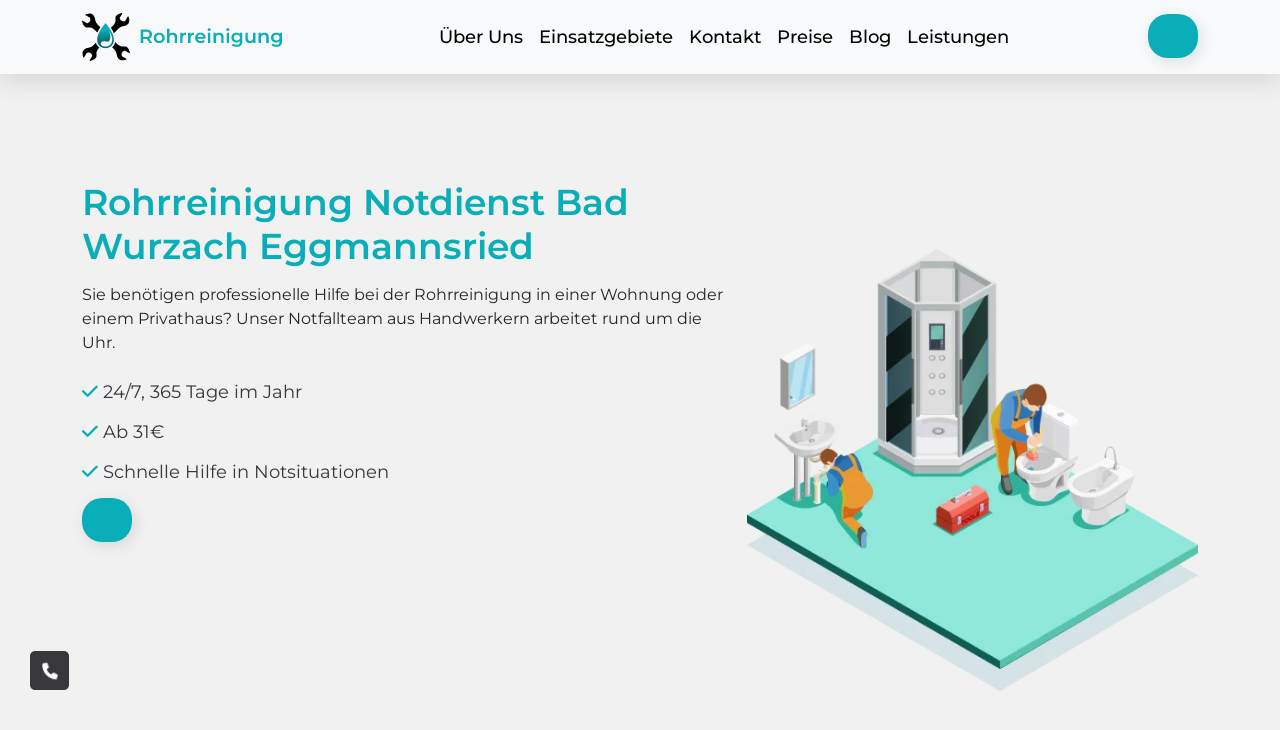

--- FILE ---
content_type: text/html; charset=UTF-8
request_url: https://rohrreinigung-schnell24.de/b-w/bad-wurzach-8441/eggmannsried-8624/
body_size: 17551
content:
<!doctype html>
<html lang="DE-de">
<head>
	<meta charset="UTF-8">
	<meta name="viewport" content="width=device-width, initial-scale=1">
	<link rel="profile" href="https://gmpg.org/xfn/11">
	<link href="https://use.fontawesome.com/releases/v5.6.1/css/all.css" rel="stylesheet">
    <link rel="apple-touch-icon" sizes="180x180" href="https://rohrreinigung-schnell24.de/wp-content/themes/rohrreinigung-schnell24/assets/img/favicon/apple-touch-icon.png">
    <link rel="icon" type="image/png" sizes="32x32" href="https://rohrreinigung-schnell24.de/wp-content/themes/rohrreinigung-schnell24/assets/img/favicon/favicon-32x32.png">
    <link rel="icon" type="image/png" sizes="16x16" href="https://rohrreinigung-schnell24.de/wp-content/themes/rohrreinigung-schnell24/assets/img/favicon/favicon-16x16.png">
    <link rel="manifest" href="https://rohrreinigung-schnell24.de/wp-content/themes/rohrreinigung-schnell24/assets/img/favicon/site.webmanifest">
    <link rel="mask-icon" href="https://rohrreinigung-schnell24.de/wp-content/themes/rohrreinigung-schnell24/assets/img/favicon/safari-pinned-tab.svg" color="#5bbad5">
	    <meta name="msapplication-TileColor" content="#da532c">
    <meta name="theme-color" content="#ffffff">
    <title>Rohrreinigung Bad Wurzach Eggmannsried 🔧 24h Notdienst Service mit Abflussreinigung</title>
<meta name='robots' content='max-image-preview:large' />
<link rel='preload' as='script' href='https://rohrreinigung-schnell24.de/wp-content/cache/asset-cleanup/js/body-837618e07b0f798b055dff9985070c248652d734.js' data-wpacu-preload-js='1'>



<meta name="description"  content="Rohrreinigung Notdienst Bad Wurzach Eggmannsried in der Nähe ✅ 20 Minuten vor Ort ✅ 24/7 Abflussreinigung Service" />

<script type="application/ld+json" class="aioseop-schema">{"@context":"https://schema.org","@graph":[{"@type":"Organization","@id":"https://rohrreinigung-schnell24.de/#organization","url":"https://rohrreinigung-schnell24.de/","name":"rohrreinigung-schnell24","sameAs":[]},{"@type":"WebSite","@id":"https://rohrreinigung-schnell24.de/#website","url":"https://rohrreinigung-schnell24.de/","name":"rohrreinigung-schnell24","publisher":{"@id":"https://rohrreinigung-schnell24.de/#organization"},"potentialAction":{"@type":"SearchAction","target":"https://rohrreinigung-schnell24.de/?s={search_term_string}","query-input":"required name=search_term_string"}},{"@type":"WebPage","@id":"https://rohrreinigung-schnell24.de/b-w/bad-wurzach-8441/eggmannsried-8624/#webpage","url":"https://rohrreinigung-schnell24.de/b-w/bad-wurzach-8441/eggmannsried-8624/","inLanguage":"en-US","name":"Rohrreinigung Notdienst Bad Wurzach Eggmannsried","isPartOf":{"@id":"https://rohrreinigung-schnell24.de/#website"},"breadcrumb":{"@id":"https://rohrreinigung-schnell24.de/b-w/bad-wurzach-8441/eggmannsried-8624/#breadcrumblist"},"description":"Rohrreinigung Notdienst Bad Wurzach Eggmannsried in der N&auml;he ✅ 20 Minuten vor Ort ✅ 24/7 Abflussreinigung Service","datePublished":"2022-04-10T13:54:02+00:00","dateModified":"2022-04-10T13:54:02+00:00"},{"@type":"BreadcrumbList","@id":"https://rohrreinigung-schnell24.de/b-w/bad-wurzach-8441/eggmannsried-8624/#breadcrumblist","itemListElement":[{"@type":"ListItem","position":"1","item":{"@type":"WebPage","@id":"https://rohrreinigung-schnell24.de/","url":"https://rohrreinigung-schnell24.de/","name":"rohrreinigung-schnell24"}},{"@type":"ListItem","position":"2","item":{"@type":"WebPage","@id":"https://rohrreinigung-schnell24.de/b-w/bad-wurzach-8441/eggmannsried-8624/","url":"https://rohrreinigung-schnell24.de/b-w/bad-wurzach-8441/eggmannsried-8624/","name":"Rohrreinigung Notdienst Bad Wurzach Eggmannsried"}}]}]}</script>
<link rel="canonical" href="https://rohrreinigung-schnell24.de/b-w/bad-wurzach-8441/eggmannsried-8624/" />

<link rel='dns-prefetch' href='//cdnjs.cloudflare.com' />
<style id='wp-img-auto-sizes-contain-inline-css'>img:is([sizes=auto i],[sizes^="auto," i]){contain-intrinsic-size:3000px 1500px}</style>
<style id='classic-theme-styles-inline-css'>/*! This file is auto-generated */
.wp-block-button__link{color:#fff;background-color:#32373c;border-radius:9999px;box-shadow:none;text-decoration:none;padding:calc(.667em + 2px) calc(1.333em + 2px);font-size:1.125em}.wp-block-file__button{background:#32373c;color:#fff;text-decoration:none}</style>
<link rel='stylesheet' id='wpacu-combined-css-head-1' href='https://rohrreinigung-schnell24.de/wp-content/cache/asset-cleanup/css/head-58d0b9d7f5dc03edc2a35dcfe2df2cfbac7072b2.css' type='text/css' media='all' />

<link rel='stylesheet' id='font-awesome-css' href='https://cdnjs.cloudflare.com/ajax/libs/font-awesome/6.0.0/css/all.min.css?ver=1.0.0' media='all' />
<style   data-wpacu-inline-css-file='1'>
/*!/wp-content/themes/rohrreinigung-schnell24/assets/slick/slick.css*/.slick-slider{position:relative;display:block;box-sizing:border-box;-webkit-user-select:none;-moz-user-select:none;-ms-user-select:none;user-select:none;-webkit-touch-callout:none;-khtml-user-select:none;-ms-touch-action:pan-y;touch-action:pan-y;-webkit-tap-highlight-color:transparent}.slick-list{position:relative;display:block;overflow:hidden;margin:0;padding:0}.slick-list:focus{outline:none}.slick-list.dragging{cursor:pointer}.slick-slider .slick-track,.slick-slider .slick-list{-webkit-transform:translate3d(0,0,0);-moz-transform:translate3d(0,0,0);-ms-transform:translate3d(0,0,0);-o-transform:translate3d(0,0,0);transform:translate3d(0,0,0)}.slick-track{position:relative;top:0;left:0;display:block;margin-left:auto;margin-right:auto}.slick-track:before,.slick-track:after{display:table;content:''}.slick-track:after{clear:both}.slick-loading .slick-track{visibility:hidden}.slick-slide{display:none;float:left;height:100%;min-height:1px}[dir='rtl'] .slick-slide{float:right}.slick-slide img{display:block}.slick-slide.slick-loading img{display:none}.slick-slide.dragging img{pointer-events:none}.slick-initialized .slick-slide{display:block}.slick-loading .slick-slide{visibility:hidden}.slick-vertical .slick-slide{display:block;height:auto;border:1px solid transparent}.slick-arrow.slick-hidden{display:none}
</style>


<script id="wp-api-request-js-extra">var wpApiSettings={"root":"https://rohrreinigung-schnell24.de/wp-json/","nonce":"02cf198ba1","versionString":"wp/v2/"}</script>
<script id="alfa-tools-js-extra">var REST_API_data={"root":"https://rohrreinigung-schnell24.de/wp-json/","nonce":"21381a6570"}</script>
<script id='wpacu-combined-js-head-group-1' src='https://rohrreinigung-schnell24.de/wp-content/cache/asset-cleanup/js/head-ba639c2cfe6ac10644cf2e0de8b18d445db04c4a.js'></script>
	
<script>(function(w,d,s,l,i){w[l]=w[l]||[];w[l].push({'gtm.start':new Date().getTime(),event:'gtm.js'});var f=d.getElementsByTagName(s)[0],j=d.createElement(s),dl=l!='dataLayer'?'&l='+l:'';j.async=!0;j.src='https://www.googletagmanager.com/gtm.js?id='+i+dl;f.parentNode.insertBefore(j,f)})(window,document,'script','dataLayer','GTM-TMZPJP5')</script>

<style id='global-styles-inline-css'>:root{--wp--preset--aspect-ratio--square:1;--wp--preset--aspect-ratio--4-3:4/3;--wp--preset--aspect-ratio--3-4:3/4;--wp--preset--aspect-ratio--3-2:3/2;--wp--preset--aspect-ratio--2-3:2/3;--wp--preset--aspect-ratio--16-9:16/9;--wp--preset--aspect-ratio--9-16:9/16;--wp--preset--color--black:#000000;--wp--preset--color--cyan-bluish-gray:#abb8c3;--wp--preset--color--white:#ffffff;--wp--preset--color--pale-pink:#f78da7;--wp--preset--color--vivid-red:#cf2e2e;--wp--preset--color--luminous-vivid-orange:#ff6900;--wp--preset--color--luminous-vivid-amber:#fcb900;--wp--preset--color--light-green-cyan:#7bdcb5;--wp--preset--color--vivid-green-cyan:#00d084;--wp--preset--color--pale-cyan-blue:#8ed1fc;--wp--preset--color--vivid-cyan-blue:#0693e3;--wp--preset--color--vivid-purple:#9b51e0;--wp--preset--gradient--vivid-cyan-blue-to-vivid-purple:linear-gradient(135deg,rgb(6,147,227) 0%,rgb(155,81,224) 100%);--wp--preset--gradient--light-green-cyan-to-vivid-green-cyan:linear-gradient(135deg,rgb(122,220,180) 0%,rgb(0,208,130) 100%);--wp--preset--gradient--luminous-vivid-amber-to-luminous-vivid-orange:linear-gradient(135deg,rgb(252,185,0) 0%,rgb(255,105,0) 100%);--wp--preset--gradient--luminous-vivid-orange-to-vivid-red:linear-gradient(135deg,rgb(255,105,0) 0%,rgb(207,46,46) 100%);--wp--preset--gradient--very-light-gray-to-cyan-bluish-gray:linear-gradient(135deg,rgb(238,238,238) 0%,rgb(169,184,195) 100%);--wp--preset--gradient--cool-to-warm-spectrum:linear-gradient(135deg,rgb(74,234,220) 0%,rgb(151,120,209) 20%,rgb(207,42,186) 40%,rgb(238,44,130) 60%,rgb(251,105,98) 80%,rgb(254,248,76) 100%);--wp--preset--gradient--blush-light-purple:linear-gradient(135deg,rgb(255,206,236) 0%,rgb(152,150,240) 100%);--wp--preset--gradient--blush-bordeaux:linear-gradient(135deg,rgb(254,205,165) 0%,rgb(254,45,45) 50%,rgb(107,0,62) 100%);--wp--preset--gradient--luminous-dusk:linear-gradient(135deg,rgb(255,203,112) 0%,rgb(199,81,192) 50%,rgb(65,88,208) 100%);--wp--preset--gradient--pale-ocean:linear-gradient(135deg,rgb(255,245,203) 0%,rgb(182,227,212) 50%,rgb(51,167,181) 100%);--wp--preset--gradient--electric-grass:linear-gradient(135deg,rgb(202,248,128) 0%,rgb(113,206,126) 100%);--wp--preset--gradient--midnight:linear-gradient(135deg,rgb(2,3,129) 0%,rgb(40,116,252) 100%);--wp--preset--font-size--small:13px;--wp--preset--font-size--medium:20px;--wp--preset--font-size--large:36px;--wp--preset--font-size--x-large:42px;--wp--preset--spacing--20:0.44rem;--wp--preset--spacing--30:0.67rem;--wp--preset--spacing--40:1rem;--wp--preset--spacing--50:1.5rem;--wp--preset--spacing--60:2.25rem;--wp--preset--spacing--70:3.38rem;--wp--preset--spacing--80:5.06rem;--wp--preset--shadow--natural:6px 6px 9px rgba(0, 0, 0, 0.2);--wp--preset--shadow--deep:12px 12px 50px rgba(0, 0, 0, 0.4);--wp--preset--shadow--sharp:6px 6px 0px rgba(0, 0, 0, 0.2);--wp--preset--shadow--outlined:6px 6px 0px -3px rgb(255, 255, 255), 6px 6px rgb(0, 0, 0);--wp--preset--shadow--crisp:6px 6px 0px rgb(0, 0, 0)}:where(.is-layout-flex){gap:.5em}:where(.is-layout-grid){gap:.5em}body .is-layout-flex{display:flex}.is-layout-flex{flex-wrap:wrap;align-items:center}.is-layout-flex>:is(*,div){margin:0}body .is-layout-grid{display:grid}.is-layout-grid>:is(*,div){margin:0}:where(.wp-block-columns.is-layout-flex){gap:2em}:where(.wp-block-columns.is-layout-grid){gap:2em}:where(.wp-block-post-template.is-layout-flex){gap:1.25em}:where(.wp-block-post-template.is-layout-grid){gap:1.25em}.has-black-color{color:var(--wp--preset--color--black)!important}.has-cyan-bluish-gray-color{color:var(--wp--preset--color--cyan-bluish-gray)!important}.has-white-color{color:var(--wp--preset--color--white)!important}.has-pale-pink-color{color:var(--wp--preset--color--pale-pink)!important}.has-vivid-red-color{color:var(--wp--preset--color--vivid-red)!important}.has-luminous-vivid-orange-color{color:var(--wp--preset--color--luminous-vivid-orange)!important}.has-luminous-vivid-amber-color{color:var(--wp--preset--color--luminous-vivid-amber)!important}.has-light-green-cyan-color{color:var(--wp--preset--color--light-green-cyan)!important}.has-vivid-green-cyan-color{color:var(--wp--preset--color--vivid-green-cyan)!important}.has-pale-cyan-blue-color{color:var(--wp--preset--color--pale-cyan-blue)!important}.has-vivid-cyan-blue-color{color:var(--wp--preset--color--vivid-cyan-blue)!important}.has-vivid-purple-color{color:var(--wp--preset--color--vivid-purple)!important}.has-black-background-color{background-color:var(--wp--preset--color--black)!important}.has-cyan-bluish-gray-background-color{background-color:var(--wp--preset--color--cyan-bluish-gray)!important}.has-white-background-color{background-color:var(--wp--preset--color--white)!important}.has-pale-pink-background-color{background-color:var(--wp--preset--color--pale-pink)!important}.has-vivid-red-background-color{background-color:var(--wp--preset--color--vivid-red)!important}.has-luminous-vivid-orange-background-color{background-color:var(--wp--preset--color--luminous-vivid-orange)!important}.has-luminous-vivid-amber-background-color{background-color:var(--wp--preset--color--luminous-vivid-amber)!important}.has-light-green-cyan-background-color{background-color:var(--wp--preset--color--light-green-cyan)!important}.has-vivid-green-cyan-background-color{background-color:var(--wp--preset--color--vivid-green-cyan)!important}.has-pale-cyan-blue-background-color{background-color:var(--wp--preset--color--pale-cyan-blue)!important}.has-vivid-cyan-blue-background-color{background-color:var(--wp--preset--color--vivid-cyan-blue)!important}.has-vivid-purple-background-color{background-color:var(--wp--preset--color--vivid-purple)!important}.has-black-border-color{border-color:var(--wp--preset--color--black)!important}.has-cyan-bluish-gray-border-color{border-color:var(--wp--preset--color--cyan-bluish-gray)!important}.has-white-border-color{border-color:var(--wp--preset--color--white)!important}.has-pale-pink-border-color{border-color:var(--wp--preset--color--pale-pink)!important}.has-vivid-red-border-color{border-color:var(--wp--preset--color--vivid-red)!important}.has-luminous-vivid-orange-border-color{border-color:var(--wp--preset--color--luminous-vivid-orange)!important}.has-luminous-vivid-amber-border-color{border-color:var(--wp--preset--color--luminous-vivid-amber)!important}.has-light-green-cyan-border-color{border-color:var(--wp--preset--color--light-green-cyan)!important}.has-vivid-green-cyan-border-color{border-color:var(--wp--preset--color--vivid-green-cyan)!important}.has-pale-cyan-blue-border-color{border-color:var(--wp--preset--color--pale-cyan-blue)!important}.has-vivid-cyan-blue-border-color{border-color:var(--wp--preset--color--vivid-cyan-blue)!important}.has-vivid-purple-border-color{border-color:var(--wp--preset--color--vivid-purple)!important}.has-vivid-cyan-blue-to-vivid-purple-gradient-background{background:var(--wp--preset--gradient--vivid-cyan-blue-to-vivid-purple)!important}.has-light-green-cyan-to-vivid-green-cyan-gradient-background{background:var(--wp--preset--gradient--light-green-cyan-to-vivid-green-cyan)!important}.has-luminous-vivid-amber-to-luminous-vivid-orange-gradient-background{background:var(--wp--preset--gradient--luminous-vivid-amber-to-luminous-vivid-orange)!important}.has-luminous-vivid-orange-to-vivid-red-gradient-background{background:var(--wp--preset--gradient--luminous-vivid-orange-to-vivid-red)!important}.has-very-light-gray-to-cyan-bluish-gray-gradient-background{background:var(--wp--preset--gradient--very-light-gray-to-cyan-bluish-gray)!important}.has-cool-to-warm-spectrum-gradient-background{background:var(--wp--preset--gradient--cool-to-warm-spectrum)!important}.has-blush-light-purple-gradient-background{background:var(--wp--preset--gradient--blush-light-purple)!important}.has-blush-bordeaux-gradient-background{background:var(--wp--preset--gradient--blush-bordeaux)!important}.has-luminous-dusk-gradient-background{background:var(--wp--preset--gradient--luminous-dusk)!important}.has-pale-ocean-gradient-background{background:var(--wp--preset--gradient--pale-ocean)!important}.has-electric-grass-gradient-background{background:var(--wp--preset--gradient--electric-grass)!important}.has-midnight-gradient-background{background:var(--wp--preset--gradient--midnight)!important}.has-small-font-size{font-size:var(--wp--preset--font-size--small)!important}.has-medium-font-size{font-size:var(--wp--preset--font-size--medium)!important}.has-large-font-size{font-size:var(--wp--preset--font-size--large)!important}.has-x-large-font-size{font-size:var(--wp--preset--font-size--x-large)!important}</style>
</head>

<body class="wp-singular page-template page-template-templates page-template-district page-template-templatesdistrict-php page page-id-704 wp-theme-rohrreinigung-schnell24">
	
<noscript><iframe src="https://www.googletagmanager.com/ns.html?id=GTM-TMZPJP5"
height="0" width="0" style="display:none;visibility:hidden"></iframe></noscript>

<div class="arrow">
	<a href="#" title="Back to Top"><span class="fas fa-angle-up"></span></a>
</div>
<div class="callback">
	<a href="#" class="phone-button"><span class="fa fa-phone"></span></a>
</div>
<div id="page" class="site">
    <header>
        <nav class="navbar navbar-expand-lg navbar-light bg-light">
            <div class="container">
                <a class="navbar-brand" href="https://rohrreinigung-schnell24.de">
                    <div class="logo">
                        <img src="https://rohrreinigung-schnell24.de/wp-content/themes/rohrreinigung-schnell24/assets/img/logo.svg" alt="site logo" width="202" height="48">
                    </div>
                </a>
                <button class="navbar-toggler" type="button" data-bs-toggle="collapse"
                        data-bs-target="#navbarSupportedContent"
                        aria-controls="navbarSupportedContent" aria-expanded="false" aria-label="Toggle navigation">
                    <span class="navbar-toggler-icon"></span>
                </button>
                <div class="collapse navbar-collapse" id="navbarSupportedContent">
                    <ul class="navbar-nav me-auto mb-2 mb-lg-0">
                        <li class="nav-item">
                            <a class="nav-link" href="https://rohrreinigung-schnell24.de/#uber-uns">Über Uns</a>
                        </li>

                        <li class="nav-item">
                            <a class="nav-link" href="https://rohrreinigung-schnell24.de/einsatzgebiete/">Einsatzgebiete</a>
                        </li>
                        <li class="nav-item">
                            <a class="nav-link" href="https://rohrreinigung-schnell24.de/kontakt/">Kontakt</a>
                        </li>
						<li class="nav-item">
                            <a class="nav-link" href="https://rohrreinigung-schnell24.de/preise/">Preise</a>
                        </li>
                        <li class="nav-item">
                            <a class="nav-link" href="https://rohrreinigung-schnell24.de/blog/">Blog</a>
                        </li>
                        <li class="nav-item">
                            <a class="nav-link" href="https://rohrreinigung-schnell24.de/leistungen/">Leistungen</a>
                        </li>
                    </ul>
                    <div>
                        <a href="#" class="nav-link-phone-main phone-button"><span class="phone-button__number"></span></a>
                    </div>
                </div>
            </div>
        </nav>
    </header>

    <main>
        <section>
            <div class="preview">
                <div class="container">
                    <div class="row">
                        <div class="col-lg-7">
                            <h1 class="green">Rohrreinigung Notdienst Bad Wurzach Eggmannsried</h1>
                            <p>Sie benötigen professionelle Hilfe bei der Rohrreinigung in einer Wohnung oder einem
                                Privathaus? Unser Notfallteam aus Handwerkern arbeitet rund um die Uhr.
                            </p>

                            <div class="preview-list">
                                <p>
                                    <i class="fas fa-check"></i>
                                    24/7, 365 Tage im Jahr
                                </p>
                                <p>
                                    <i class="fas fa-check"></i>
                                    Ab 31€
                                </p>
                                <p>
                                    <i class="fas fa-check"></i>
                                    Schnelle Hilfe in Notsituationen
                                </p>
                            </div>

                            <a href="#" class="nav-link-phone-main phone-button"><span class="phone-button__number"></span></a>

                        </div>
                        <div class="col-lg-5">
                            <img class="img-preview" alt="picture"
                                 src="https://rohrreinigung-schnell24.de/wp-content/themes/rohrreinigung-schnell24/assets/img/rohrreinigung-24h.webp" width="490" height="480">
                        </div>
                    </div>
                </div>
            </div>
        </section>
        <section class="seo-text">
            <div class="container">
                                    <div class="breadcrumbs">
                        <ul itemscope itemtype="https://schema.org/BreadcrumbList">
                            <li itemprop="itemListElement" itemscope itemtype="https://schema.org/ListItem">
                                <a href="https://rohrreinigung-schnell24.de" title="Startseite" itemprop="item">
                                    <span itemprop="name">Startseite</span>
                                    <meta itemprop="position" content="0">
                                </a></li>
                            <li itemprop="itemListElement" itemscope itemtype="https://schema.org/ListItem">
                                <a href="https://rohrreinigung-schnell24.de/einsatzgebiete/" title="Einsatzgebiete"
                                   itemprop="item">
                                    <span itemprop="name">Einsatzgebiete</span>
                                    <meta itemprop="position" content="1">
                                </a></li>
                                                            <li itemprop="itemListElement" itemscope itemtype="https://schema.org/ListItem">
                                    <a href="https://rohrreinigung-schnell24.de/einsatzgebiete/baden-wuerttemberg/" title="Baden-Württemberg"
                                       itemprop="item">
                                        <span itemprop="name">Baden-Württemberg</span>
                                        <meta itemprop="position" content="2">
                                    </a></li>
                                                            <li itemprop="itemListElement" itemscope itemtype="https://schema.org/ListItem">
						<span title="Bad Wurzach Eggmannsried"
                              itemprop="item">
							<span itemprop="name">Bad Wurzach Eggmannsried</span>
							<meta itemprop="position" content="3">
						</span></li>
                        </ul>
                    </div>
                                </h2><h2>Notfall-Rohrreinigungsservice &#8211; 24 Stunden schnelle Hilfe</h2>
<p>Ein verstopftes Rohr oder ein Rohrbruch kann zu einem Notfall werden, der eine schnelle Lösung erfordert. In solchen Situationen kann ein zuverlässiger Notfall-Rohrreinigungsservice Abhilfe schaffen.</p>
<h3>24-Stunden-Service</h3>
<p>Ein guter Notfall-Rohrreinigungsservice steht rund um die Uhr zur Verfügung, um in Notsituationen schnell zu handeln. Dabei spielt es keine Rolle, ob es sich um Wochenenden oder Feiertage handelt.</p>
<h3>Sofortige Hilfe</h3>
<p>Bei Rohrproblemen ist Zeit oft ein wichtiger Faktor. Ein professioneller Notfall-Rohrreinigungsservice kann vor Ort sofort schnell helfen und die Ursache des Problems innerhalb kürzester Zeit herausfinden.</p>
<h3>Qualifiziertes Personal</h3>
<p>Eine Rohrreinigung kann oft eine komplexe Angelegenheit sein. Daher ist es wichtig, dass der Notfall-Rohrreinigungsservice qualifiziertes Personal hat, das über die notwendigen Fähigkeiten und Erfahrungen verfügt, um das Problem zu lösen.</p>
<p>Ob verstopfte Rohre, Rohrbrüche oder Kanalsanierungen – ein professioneller Notfall-Rohrreinigungsservice sollte mit allen Arten von Rohrproblemen umgehen können.</p>
<h3>Schutz vor Folgeproblemen</h3>
<p>Nach der Rohrreinigung sollte der Notfall-Rohrreinigungsservice dafür sorgen, dass weitere Probleme verhindert werden. Dazu gehört die Reinigung der Rohre, um eine erneute Verstopfung oder Beschädigung zu vermeiden, sowie die Überprüfung des gesamten Abwassersystems, um sicherzustellen, dass alles einwandfrei funktioniert.</p>
<h3>Zusammenfassung</h3>
<p>Ein Notfall-Rohrreinigungsservice ist ein unverzichtbarer Dienst, der bei Rohrproblemen schnelle und zuverlässige Hilfe leistet. Qualifiziertes Personal und ein 24-Stunden-Service sind wichtige Faktoren, um schnell auf Probleme reagieren zu können. Durch sachgemäße Reinigung und Überprüfung wird sichergestellt, dass die Probleme dauerhaft gelöst werden und keine Folgeprobleme auftreten. </p>
</h2><h2>Qualitativer Notfall-Rohrreinigungsservice rund um die Uhr</h2>
<p>Eine Verstopfung im Abflussrohr ist immer unangenehm und kann zu ernsthaften Problemen führen. Wenn Sie einen verlässlichen und schnellen Rohrreinigungsservice brauchen, stehen wir Ihnen 24 Stunden am Tag zur Verfügung. Unsere Fachkräfte bieten einen qualitativen Notfallservice, um Ihr Problem schnellstmöglich zu lösen.</p>
<h3>Unser Serviceangebot:</h3>
<ul>
<li>Rohrreinigung</li>
<li>Abflussreinigung</li>
<li>WC-Reinigung</li>
<li>Kanalreinigung</li>
<li>Dachrinnenreinigung</li>
<li>Rohr- und Kanaluntersuchung</li>
</ul>
<h3>Unsere Vorteile:</h3>
<ul>
<li>24-Stunden-Service</li>
<li>Schnelle und zuverlässige Hilfe</li>
<li>Faires Preis-Leistungs-Verhältnis</li>
<li>Einsatz modernster Technik</li>
<li>Jahrelange Erfahrung</li>
</ul>
<p>Unser Ziel ist es, Ihre Probleme so schnell und effektiv wie möglich zu lösen. Wir verwenden modernste Technik und arbeiten professionell und zuverlässig. Überzeugen Sie sich von unserem Service und kontaktieren Sie uns noch heute. Wir sind rund um die Uhr für Sie da!</p>
</h2><img src="https://rohrreinigung-schnell24.de/wp-content/themes/rohrreinigung-schnell24/assets/img/rnd-all/alfacorp_A_uniformed_plumber_holds_a_new_faucet_in_an_aesthetic_03fdbd36-d90c-47b4-81a8-6c724a4b2a4e.webp" alt="image" class="text-rnd-img" loading="lazy"><h2>Warum ist ein Notfall-Rohrreinigungsservice wichtig?</h2>
<p>Ein Notfall-Rohrreinigungsservice ist wichtig, weil in Notfällen die Zeit knapp ist und schnelle Hilfe erforderlich ist, um größere Schäden zu vermeiden. Wenn Rohre verstopft sind oder brechen, kann das Abwasser nicht mehr abfließen, was zu Überschwemmungen und erheblichen Schäden führen kann.</p>
<h3>Schnelle Hilfe bei Rohrproblemen</h3>
<p>Ein professioneller Notfall-Rohrreinigungsservice kann schnell in Notfällen handeln und die Probleme innerhalb kürzester Zeit lösen. Sie verfügen über das notwendige Equipment und die Erfahrung, um schnell und effektiv zu arbeiten.</p>
<h3>Vermeidung von Schäden</h3>
<p>Ein Notfall-Rohrreinigungsservice kann dabei helfen, größere Schäden zu vermeiden, indem er rechtzeitig handelt. Verstopfte Rohre oder Rohrbrüche können zu Überschwemmungen und Beschädigungen an Gebäuden führen, was sehr kostspielig sein kann.</p>
<h3>Vermeidung von Gesundheitsproblemen</h3>
<p>Verstopfte Rohre können auch zu gesundheitlichen Problemen führen, da das Abwasser nicht mehr abfließen kann. Es können sich Bakterien und Keime ansiedeln, die eine Gesundheitsgefahr darstellen können. Ein schneller Eingriff kann dazu beitragen, diese Risiken zu minimieren.</p>
<h3>Kundenservice</h3>
<p>Ein guter Notfall-Rohrreinigungsservice bietet auch einen hervorragenden Kundenservice. Sie sollten in der Lage sein, alle Fragen des Kunden zu beantworten und ihn darüber zu informieren, wie das Problem gelöst werden kann. Auch sollten sie Überprüfungen durchführen, um sicherzustellen, dass keine weiteren Probleme auftreten.</p>
<h3>Zusammenfassung</h3>
<p>Ein Notfall-Rohrreinigungsservice ist eine unverzichtbare Unterstützung bei Rohrproblemen. Mit einem qualifizierten und erfahrenen Team, der richtigen Ausrüstung und einem hervorragenden Kundenservice können sie dazu beitragen, größere Schäden zu vermeiden und die Wiederherstellung des normalen Betriebs so schnell wie möglich zu ermöglichen.</p>
</h2><img src="https://rohrreinigung-schnell24.de/wp-content/themes/rohrreinigung-schnell24/assets/img/rnd-all/alfacorp_Modern_setting_waist-up_portrait._A_plumber_25-30_year_0ea44fa5-054a-4d2d-a240-9eccfbb7f9e9.webp" alt="image" class="text-rnd-img" loading="lazy"><h2>Notfall-Rohrreinigungsservice &#8211; 24 Stunden schnelle Hilfe</h2>
<p>Wenn ein Rohr verstopft ist, kann dies zu großen Problemen führen. Es kann zu unangenehmen Gerüchen führen und sogar Überschwemmungen verursachen. Aus diesem Grund ist es wichtig, schnell zu handeln und einen Notfall-Rohrreinigungsdienst zu kontaktieren.</p>
<h3>Unsere Leistungen</h3>
<ul>
<li>Rohrreinigung</li>
<li>Kanalreinigung</li>
<li>Abflussreinigung</li>
<li>Toilettenreinigung</li>
<li>Spülbeckenreinigung</li>
</ul>
<h3>Unser Team</h3>
<p>Unser Team besteht aus erfahrenen und geschulten Fachleuten. Wir sind rund um die Uhr für unsere Kunden da und können bei Bedarf schnell vor Ort sein. Wir sind mit modernster Ausrüstung ausgestattet, um jedes Problem effizient und schnell lösen zu können.</p>
<h3>Notfall-Kontakt</h3>
<p>Bei einem Rohrnotfall können unsere Kunden uns jederzeit telefonisch erreichen. Wir stehen rund um die Uhr zur Verfügung und sind in dringenden Fällen schnell vor Ort. Bei uns erhalten Sie einen zuverlässigen und schnellen Service zu fairen Preisen. Kontaktieren Sie uns noch heute!</p>
            </div>
        </section>
        <section>
            <div class="container">
                <div class="linking-icons-area">
                    <div class="row justify-between">
                        <div class="col-lg-3 col-md-6 col-sm-12">
                            <div class="linking-icons-area-item">
                                <div class="linking-icons-area-item-icon">
                                    <img alt="img" src="https://rohrreinigung-schnell24.de/wp-content/themes/rohrreinigung-schnell24/assets/img/doc.png" width="63" height="63" loading="lazy">
                                </div>
                                <h3>Faire Preisgarantie</h3>
                                <p class="linking-icons-area-item-text">
                                    Wir garantieren transparente Preise für alle durchgeführten Arbeiten
                                </p>
                            </div>
                        </div>

                        <div class="col-lg-3 col-md-6 col-sm-12">
                            <div class="linking-icons-area-item">
                                <div class="linking-icons-area-item-icon">
                                    <img alt="img" src="https://rohrreinigung-schnell24.de/wp-content/themes/rohrreinigung-schnell24/assets/img/money.png" width="63" height="63" loading="lazy">
                                </div>

                                <h3>860+ zufriedene Kunden</h3>

                                <p class="linking-icons-area-item-text">
                                    Seit 14 Jahren helfen wir Menschen bei der Rohrreinigung
                                </p>
                            </div>
                        </div>

                        <div class="col-lg-3 col-md-6 col-sm-12">
                            <div class="linking-icons-area-item">
                                <div class="linking-icons-area-item-icon">
                                    <img src="https://rohrreinigung-schnell24.de/wp-content/themes/rohrreinigung-schnell24/assets/img/time.png" alt="img" width="63" height="63" loading="lazy">
                                </div>

                                <h3>Ankunft in 20 Minuten</h3>

                                <p class="linking-icons-area-item-text">
                                    Wir gehen sofort zum Ort und beginnen mit der Inspektion
                                </p>
                            </div>
                        </div>

                        <div class="col-lg-3 col-md-6 col-sm-12">
                            <div class="linking-icons-area-item">
                                <div class="linking-icons-area-item-icon">
                                    <img src="https://rohrreinigung-schnell24.de/wp-content/themes/rohrreinigung-schnell24/assets/img/save.png" alt="img" width="63" height="63" loading="lazy">
                                </div>

                                <h3>Breite Abdeckung</h3>

                                <p class="linking-icons-area-item-text">
                                    Wir arbeiten in allen größeren Städten Deutschlands, rufen Sie jetzt an!
                                </p>
                            </div>
                        </div>

                    </div>
                    <div id="uber-uns"></div>
                </div>
            </div>

        </section>

        <section>
            <div class="container">
                <div class="row">
                    <div class="col-lg-6">
                        <p class="green">Warum uns wählen</p>
                        <h2>Rohrreinigung Notdienst immer für Sie da</h2>
                        <p class="choose-text">Wir bieten die folgenden Arten von Dienstleistungen an: Kanalreinigung,
                            Abflussreinigung, Kanalsanierung. Wir helfen auch bei Verstopfungen in Toilette, Bad oder
                            Waschbecken.
                        </p>

                        <div class="choose-images">
                            <div class="choose-images-item">
                                <div>
                                    <img class="choose-img" alt="img"
                                         src="https://rohrreinigung-schnell24.de/wp-content/themes/rohrreinigung-schnell24/assets/img/toilet.png" width="70" height="70" loading="lazy">
                                </div>

                                <div class="choose-images-item-info">
                                    <h3 class="choose-images-item-title">Rohrreinigung Notdienst</h3>
                                    <p class="choose-images-item-desc">
                                        Warten Sie nicht, bis das Rohr verstopft ist oder den Abwasserkanal durchbricht,
                                        rufen Sie im Voraus einen Spezialisten an.
                                    </p>
                                </div>
                            </div>

                            <div class="choose-images-item">
                                <div>
                                    <img class="choose-img" alt="img"
                                         src="https://rohrreinigung-schnell24.de/wp-content/themes/rohrreinigung-schnell24/assets/img/bath.png" width="70" height="70" loading="lazy">
                                </div>

                                <div class="choose-images-item-info">
                                    <h3 class="choose-images-item-title">24/7 Notfalldienst</h3>
                                    <p class="choose-images-item-desc">
                                        Rufen Sie uns jederzeit an – Experten sind jede Minute für Sie da und machen sich an
                                        die Arbeit.
                                    </p>
                                </div>
                            </div>
                        </div>

                    </div>
                    <div class="col-lg-6">
                        <img class="img-man" alt="rohrreinigung service 24"
                             src="https://rohrreinigung-schnell24.de/wp-content/themes/rohrreinigung-schnell24/assets/img/rohrreinigung-service-24.webp" width="636" height="544" loading="lazy">
                    </div>
                </div>
            </div>
        </section>

        <section>
            <div class="feedback">
                <div class="container feedback-inner">
                    <div class="row">
                        <div class="col-xs-4 col-sm-12 col-lg-8">
                            <h2 class="feedback-title">Haben Sie Fragen zum Thema Rohrreinigung?</h2>
                            <h2 class="feedback-description">Wir beantworten alle Ihre Fragen, rufen Sie jetzt an!</h2>
                        </div>

                        <div class="feedback-link col-xs-4 col-sm-12 col-lg-4">
                            <a href="#" class="phone-button"><span class="phone-button__number"></span></a>
                        </div>
                    </div>

                </div>
            </div>
        </section>
        <section>
            <div class="carts">
                <div class="container">

                    <p class="green text-center">
                        Arten von Dienstleistungen
                    </p>

                    <h2 class="carts-h2 text-center">
                        Wir helfen mit
                    </h2>

                    <div class="row">
                        <div class="col-lg-4">
                            <div class="cart-item">
                                <img class="cart-item-img" alt="img"
                                     src="https://rohrreinigung-schnell24.de/wp-content/themes/rohrreinigung-schnell24/assets/img/minibath.png" width="57" height="68" loading="lazy">

                                <div class="cart-item-title">Rohrreinigung</div>
                            </div>
                        </div>

                        <div class="col-lg-4">
                            <div class="cart-item">
                                <img class="cart-item-img" alt="img"
                                     src="https://rohrreinigung-schnell24.de/wp-content/themes/rohrreinigung-schnell24/assets/img/bathcarts.png" width="70" height="68" loading="lazy">

                                <div class="cart-item-title">Kanalreinigung</div>
                            </div>
                        </div>

                        <div class="col-lg-4">
                            <div class="cart-item">
                                <img class="cart-item-img" alt="img"
                                     src="https://rohrreinigung-schnell24.de/wp-content/themes/rohrreinigung-schnell24/assets/img/machine.png" width="69" height="63" loading="lazy">

                                <div class="cart-item-title">Abflussreinigung</div>
                            </div>
                        </div>

                        <div class="col-lg-4">
                            <div class="cart-item">
                                <img class="cart-item-img" alt="img"
                                     src="https://rohrreinigung-schnell24.de/wp-content/themes/rohrreinigung-schnell24/assets/img/cabine.png" width="40" height="70" loading="lazy">

                                <div class="cart-item-title">Verstopfungsbeseitigung</div>
                            </div>
                        </div>

                        <div class="col-lg-4">
                            <div class="cart-item">
                                <img class="cart-item-img" alt="img"
                                     src="https://rohrreinigung-schnell24.de/wp-content/themes/rohrreinigung-schnell24/assets/img/warm.png" width="75" height="66" loading="lazy">

                                <div class="cart-item-title">Rohrsanierung</div>
                            </div>
                        </div>

                        <div class="col-lg-4">
                            <div class="cart-item">
                                <img class="cart-item-img" alt="img"
                                     src="https://rohrreinigung-schnell24.de/wp-content/themes/rohrreinigung-schnell24/assets/img/repair.png" width="69" height="61" loading="lazy">

                                <div class="cart-item-title">Renovierung</div>
                            </div>
                        </div>
                    </div>
                </div>
            </div>

        </section>
        <section>
            <div class="slider">
                <div class="container relative">

                    <p class="green text-center">Kundenbewertungen</p>

                    <h2 class="slider-title-h2 text-center">Was sie über uns sagen</h2>
                                        <div class="slider-mechanism">
                                                    <div class="slider-mechanism-item">
                                <div class="slider-info">
                                    <div class="avatar-slider">
                                        <img src="https://rohrreinigung-schnell24.de/wp-content/uploads/2023/06/Adrian-Breiner-150x150.webp"
                                             alt="Adrian Breiner" width="50" height="50" loading="lazy">
                                        <div>
                                            <p class="slider-info-name">Adrian Breiner</p>
                                        </div>
                                    </div>
                                </div>

                                <div class="stars-container">
                                    <img src="https://rohrreinigung-schnell24.de/wp-content/themes/rohrreinigung-schnell24/assets/img/star.png" alt="star" width="33" height="33" loading="lazy">
                                    <img src="https://rohrreinigung-schnell24.de/wp-content/themes/rohrreinigung-schnell24/assets/img/star.png" alt="star" width="33" height="33" loading="lazy">
                                    <img src="https://rohrreinigung-schnell24.de/wp-content/themes/rohrreinigung-schnell24/assets/img/star.png" alt="star" width="33" height="33" loading="lazy">
                                    <img src="https://rohrreinigung-schnell24.de/wp-content/themes/rohrreinigung-schnell24/assets/img/star.png" alt="star" width="33" height="33" loading="lazy">
                                    <img src="https://rohrreinigung-schnell24.de/wp-content/themes/rohrreinigung-schnell24/assets/img/star.png" alt="star" width="33" height="33" loading="lazy">
                                </div>

                                <p>Sehr schnelle, gute und saubere Arbeit. Kommunikation ist sehr gut, faire Preise.                                </p>
                            </div>
                                                    <div class="slider-mechanism-item">
                                <div class="slider-info">
                                    <div class="avatar-slider">
                                        <img src="https://rohrreinigung-schnell24.de/wp-content/uploads/2023/06/Dagmar-Kruse-150x150.webp"
                                             alt="Dagmar Kruse" width="50" height="50" loading="lazy">
                                        <div>
                                            <p class="slider-info-name">Dagmar Kruse</p>
                                        </div>
                                    </div>
                                </div>

                                <div class="stars-container">
                                    <img src="https://rohrreinigung-schnell24.de/wp-content/themes/rohrreinigung-schnell24/assets/img/star.png" alt="star" width="33" height="33" loading="lazy">
                                    <img src="https://rohrreinigung-schnell24.de/wp-content/themes/rohrreinigung-schnell24/assets/img/star.png" alt="star" width="33" height="33" loading="lazy">
                                    <img src="https://rohrreinigung-schnell24.de/wp-content/themes/rohrreinigung-schnell24/assets/img/star.png" alt="star" width="33" height="33" loading="lazy">
                                    <img src="https://rohrreinigung-schnell24.de/wp-content/themes/rohrreinigung-schnell24/assets/img/star.png" alt="star" width="33" height="33" loading="lazy">
                                    <img src="https://rohrreinigung-schnell24.de/wp-content/themes/rohrreinigung-schnell24/assets/img/star.png" alt="star" width="33" height="33" loading="lazy">
                                </div>

                                <p>Sehr gute, ehrliche und hilfreiche Beratung! Die Klempner waren freundlich und zuvorkommend. Wir hatten ein verstopftes Rohr und sogar auf unseren sehr kurzfristigen Termin wurde bereits am nächsten Tag eingegangen. Super Arbeit, wir sind sehr zufrieden. Preis-Leistungsverhältnis stimmt ebenfalls! Absofort auf jeden Fall unser erster Ansprechpartner wenn es um Sanitäranlagen geht.                                </p>
                            </div>
                                                    <div class="slider-mechanism-item">
                                <div class="slider-info">
                                    <div class="avatar-slider">
                                        <img src="https://rohrreinigung-schnell24.de/wp-content/uploads/2023/06/Leon-Junge-150x150.webp"
                                             alt="Leon Junge" width="50" height="50" loading="lazy">
                                        <div>
                                            <p class="slider-info-name">Leon Junge</p>
                                        </div>
                                    </div>
                                </div>

                                <div class="stars-container">
                                    <img src="https://rohrreinigung-schnell24.de/wp-content/themes/rohrreinigung-schnell24/assets/img/star.png" alt="star" width="33" height="33" loading="lazy">
                                    <img src="https://rohrreinigung-schnell24.de/wp-content/themes/rohrreinigung-schnell24/assets/img/star.png" alt="star" width="33" height="33" loading="lazy">
                                    <img src="https://rohrreinigung-schnell24.de/wp-content/themes/rohrreinigung-schnell24/assets/img/star.png" alt="star" width="33" height="33" loading="lazy">
                                    <img src="https://rohrreinigung-schnell24.de/wp-content/themes/rohrreinigung-schnell24/assets/img/star.png" alt="star" width="33" height="33" loading="lazy">
                                    <img src="https://rohrreinigung-schnell24.de/wp-content/themes/rohrreinigung-schnell24/assets/img/star.png" alt="star" width="33" height="33" loading="lazy">
                                </div>

                                <p>Tadelloser Service. Faire und transparente Preisgestaltung mit einem auf der Website angegebenen Festpreis. Das Personal war zuverlässig, hilfsbereit und freundlich. Der Schaden wurde innerhalb von Minuten behoben. Spitzenklasse!                                </p>
                            </div>
                                            </div>
                </div>
            </div>
        </section>
        <section>
            <div class="faq container">
                <p class="green text-center">FAQ</p>
                <h2 class="faq-title">Häufig gestellte Fragen</h2>
                <div class="acor-container flex-justy">
                    <div class="col-lg-6 col-md-12">
                        <div class="col-lg-12 faq-item">
                            <input type="radio" name="acor" id="acor1"/>
                            <label for="acor1">Was tun, wenn Ihr Spülbecken in der Küche verstopft ist?</label>
                            <div class="acor-body">
                                <p>
                                    Manchmal können Sie eine Fettverstopfung mit kochendem Wasser und Seife reinigen. Füllen
                                    Sie einen Topf oder Teekessel mit Wasser und bringen Sie es zum Kochen. Gießen Sie es
                                    dann vorsichtig direkt in den Abfluss. Immer wieder Seife mit in den Abfluss dazu
                                    gießen. Wenn das Wasser leicht abfließen kann, haben Sie die Verstopfung beseitigt und
                                    können mit den folgenden Tipps zur Wartung des Spülbeckens fortfahren. Wenn nicht, steht
                                    Ihr Blitzhilfe-Team gerne für Sie bereit.
                                </p>
                            </div>
                        </div>
                        <div class="col-lg-12 faq-item">
                            <input type="radio" name="acor" id="acor2"/>
                            <label for="acor2">Wie kann ich mit Hausmitteln meine Klo-Verstopfung lösen?</label>
                            <div class="acor-body">
                                <p>
                                    Wenn der Rohrreiniger allein nicht ausreicht, kann das Hinzufügen von heißem Wasser die
                                    Dinge in Bewegung bringen. Füllen Sie einen Eimer mit heißem Badewasser (ACHTUNG:
                                    kochendes Wasser kann dazu führen, dass eine Porzellantoilette reißt) und gießen Sie das
                                    Wasser aus Hüfthöhe in die Toilette. Die Kraft des Wassers könnte alles lösen, was die
                                    Rohrerstopfung verursacht.
                                </p>
                            </div>
                        </div>
                        <div class="col-lg-12 faq-item">
                            <input type="radio" name="acor" id="acor3"/>
                            <label for="acor3">Was kann ich bei einer Rohrverstopfung machen?</label>
                            <div class="acor-body">
                                <p>
                                    Grundsätzlich können Sie selbst versuchen, eine Rohrverstopfung zu lösen. Klassisch wird
                                    dazu eine Saugglocke verwendet. Sollte im Haushalt eine Drahtbürste vorhanden sein, kann
                                    diese ebenfalls zum Einsatz kommen. Da die wenigsten eine Spirale oder Spindel zuhause
                                    haben, kann alternativ mit Backpulver und Essig versucht werden, die Verunreinigung zu
                                    entfernen. Abzuraten ist von diversen chemischen Mitteln, die Sie in Drogerien und
                                    Supermärkten kaufen können. Funktioniert das alles nicht, nehmen Sie umgehend Kontakt
                                    mit Ihrem professionellen Rohrreiniger in der Nähe auf.
                                </p>
                            </div>
                        </div>
                    </div>

                    <div class="col-lg-6 col-md-12">
                        <div class="col-lg-12 faq-item">
                            <input type="radio" name="acor" id="acor4"/>
                            <label for="acor4">Haben Sie Notdienst?</label>
                            <div class="acor-body">
                                <p>
                                    Selbstverständlich bietet Ihnen Ihre Rohrreinigung Absolut in Berlin den Schutz,
                                    jederzeit für Sie im Einsatz zu sein. So sind wir für Sie ebenfalls im Anschluss an die
                                    regulären Öffnungszeiten nach 18:00 Uhr verfügbar. Zudem bieten wir unseren Notdienst an
                                    Sonn- und Feiertage. Insofern müssen Sie uns bei einem Rohrreinigungs-Notfall nur
                                    anrufen. Ein Profi ist anschließend umgehend bei Ihnen. Im Normalfall dauert dies
                                    maximal 45 Minuten.
                                </p>
                            </div>
                        </div>
                        <div class="col-lg-12 faq-item">
                            <input type="radio" name="acor" id="acor5"/>
                            <label for="acor5">Warum den Profi rufen, wenn ein Rohr verstopft ist?</label>
                            <div class="acor-body">
                                <p>
                                    Wenn das Wasser in Toilette, Wasch- oder Spülbecken nicht mehr abfließen will, ist
                                    schnelle Hilfe gefragt. Viele Verbraucher greifen in dieser Situation zu einem
                                    handelsüblichen Abflussreiniger. Dieser ist kostengünstig erhältlich, schnell
                                    griffbereit und verspricht vermeintlich einfache und schnelle Hilfe. Doch selbst wenn
                                    das Rohr anschließend frei ist und das Wasser wieder ungehindert abfließt, kann das
                                    Reinigungsmittel den Rohren langfristig schaden. Um teure Folgeschäden zu vermeiden,
                                    sollte deshalb frühzeitig ein Fachmann zu Rate gezogen werden. Das kann sich langfristig
                                    als kostengünstiger erweisen.
                                </p>
                            </div>
                        </div>
                        <div class="col-lg-12 faq-item">
                            <input type="radio" name="acor" id="acor6"/>
                            <label for="acor6">Mein Wasser ist braun und rostig, was ist die Ursache?</label>
                            <div class="acor-body">
                                <p>
                                    Wenn sich Korrosion und Rost in den Rohren bilden, führt dies dazu, dass braunes Wasser
                                    aus Ihrem Wasserhahn kommt. Wenn der Wasserdruck verändert wird, kann dies dazu führen,
                                    dass sich der Rost löst und durch den Wasserhahn kommt, und kann auch auf Sedimente aus
                                    der Warmwassereinheit zurückzuführen sein. Es gibt eine Schicht zwischen dem Wasser und
                                    Metall außerhalb Ihrer Warmwassereinheit. Wenn diese Schicht beeinträchtigt ist, ist
                                    auch die Qualität Ihres Wassers beeinträchtigt! Dieses Problem ist auch ein Indikator
                                    dafür, dass sich Ihre Warmwassereinheit möglicherweise dem Ende ihrer Lebensdauer
                                    nähert.
                                </p>
                            </div>
                        </div>
                    </div>
                </div>
            </div>
        </section>
    </main>

        <div class="areas-list">
            <div class="container">
                <div class="areas-list__items">
                                                <div class="areas-list__item">
                                <a href="https://rohrreinigung-schnell24.de/b-w/bad-wimpfen-3558/hohenstadt-3603/">Bad Wimpfen Hohenstadt</a>
                            </div>
                                                    <div class="areas-list__item">
                                <a href="https://rohrreinigung-schnell24.de/b-w/bad-wurzach-8441/">Bad Wurzach</a>
                            </div>
                                                    <div class="areas-list__item">
                                <a href="https://rohrreinigung-schnell24.de/b-w/bad-wurzach-8441/albers-8624/">Bad Wurzach Albers</a>
                            </div>
                                                    <div class="areas-list__item">
                                <a href="https://rohrreinigung-schnell24.de/b-w/bad-wurzach-8441/arnach-8624/">Bad Wurzach Arnach</a>
                            </div>
                                                    <div class="areas-list__item">
                                <a href="https://rohrreinigung-schnell24.de/b-w/bad-wurzach-8441/dietmanns-8624/">Bad Wurzach Dietmanns</a>
                            </div>
                                                                        <div class="areas-list__item">
                                <a href="https://rohrreinigung-schnell24.de/b-w/bad-wurzach-8441/eintuernen-8624/">Bad Wurzach Eintürnen</a>
                            </div>
                                                    <div class="areas-list__item">
                                <a href="https://rohrreinigung-schnell24.de/b-w/bad-wurzach-8441/gospoldshofen-8624/">Bad Wurzach Gospoldshofen</a>
                            </div>
                                                    <div class="areas-list__item">
                                <a href="https://rohrreinigung-schnell24.de/b-w/bad-wurzach-8441/haidgau-8624/">Bad Wurzach Haidgau</a>
                            </div>
                                                    <div class="areas-list__item">
                                <a href="https://rohrreinigung-schnell24.de/b-w/bad-wurzach-8441/hauerz-8624/">Bad Wurzach Hauerz</a>
                            </div>
                                                    <div class="areas-list__item">
                                <a href="https://rohrreinigung-schnell24.de/b-w/bad-wurzach-8441/oberschwarzach-8624/">Bad Wurzach Oberschwarzach</a>
                            </div>
                                        </div>
            </div>
        </div>
        
<div class="partner-link">
	<div class="container">
										<p>Unser zuverlässiger Partner: <a href="https://eu-schluesseldienst.de/bw/bad-wurzach-8441/eggmannsried-8624/" target="_blank">Schlüsseldienst Bad Wurzach Eggmannsried</a>
                                									<a href="https://elektriker-hilfe24.de/elektriker-in/bad-wurzach-eggmannsried/" target="_blank">Elektriker Bad Wurzach Eggmannsried</a>

                                                                    </p>
	</div>
</div>
<footer>
    <div class="footer">
        <div class="container">
            <div class="feedback-footer">
                <div class="row">
                    <div class="col-xs-4 col-sm-12 col-lg-8">
                        <h2 class="feedback-title-footer">Brauchen Sie dringend Hilfe?</h2>
                        <h2 class="feedback-description-footer">Rufen Sie uns an, wir arbeiten 24 Stunden am Tag</h2>
                    </div>

                    <div class="feedback-link col-xs-4 col-sm-12 col-lg-4">
                        <a href="#" class="phone-button"><span class="phone-button__number"></span></a>
                    </div>
                </div>
            </div>

            <div class="footer-inner">
                <div class="row justify-between">

                    <div class="col-lg-4">
                        <div class="logo">
                            <svg width="202" height="48" viewBox="0 0 202 48" fill="none" xmlns="http://www.w3.org/2000/svg">
<path d="M67.5996 30L64.8537 26.0636C64.7385 26.0764 64.5657 26.0828 64.3352 26.0828H61.3013V30H58.805V16.5585H64.3352C65.5002 16.5585 66.5115 16.7505 67.3692 17.1346C68.2397 17.5186 68.9053 18.0691 69.3662 18.7859C69.827 19.5028 70.0575 20.3541 70.0575 21.3398C70.0575 22.3511 69.8078 23.2216 69.3086 23.9513C68.8221 24.681 68.1181 25.2251 67.1963 25.5835L70.2879 30H67.5996ZM67.542 21.3398C67.542 20.4821 67.2604 19.8229 66.6971 19.362C66.1338 18.9012 65.3081 18.6707 64.22 18.6707H61.3013V24.0281H64.22C65.3081 24.0281 66.1338 23.7977 66.6971 23.3369C67.2604 22.8632 67.542 22.1975 67.542 21.3398ZM77.2284 30.1344C76.1915 30.1344 75.257 29.9104 74.4249 29.4623C73.5928 29.0143 72.9399 28.3934 72.4663 27.5997C72.0054 26.7932 71.775 25.8843 71.775 24.873C71.775 23.8617 72.0054 22.9592 72.4663 22.1655C72.9399 21.3718 73.5928 20.751 74.4249 20.3029C75.257 19.8549 76.1915 19.6308 77.2284 19.6308C78.2781 19.6308 79.219 19.8549 80.0511 20.3029C80.8832 20.751 81.5297 21.3718 81.9906 22.1655C82.4642 22.9592 82.701 23.8617 82.701 24.873C82.701 25.8843 82.4642 26.7932 81.9906 27.5997C81.5297 28.3934 80.8832 29.0143 80.0511 29.4623C79.219 29.9104 78.2781 30.1344 77.2284 30.1344ZM77.2284 28.0798C78.1117 28.0798 78.8414 27.7854 79.4175 27.1965C79.9935 26.6076 80.2816 25.8331 80.2816 24.873C80.2816 23.9129 79.9935 23.1384 79.4175 22.5496C78.8414 21.9607 78.1117 21.6663 77.2284 21.6663C76.3451 21.6663 75.6154 21.9607 75.0394 22.5496C74.4761 23.1384 74.1945 23.9129 74.1945 24.873C74.1945 25.8331 74.4761 26.6076 75.0394 27.1965C75.6154 27.7854 76.3451 28.0798 77.2284 28.0798ZM90.8145 19.6308C92.1075 19.6308 93.1444 20.0085 93.9253 20.7638C94.7062 21.519 95.0966 22.6392 95.0966 24.1241V30H92.6964V24.4314C92.6964 23.5353 92.4851 22.8632 92.0627 22.4151C91.6402 21.9543 91.0386 21.7239 90.2577 21.7239C89.3744 21.7239 88.6767 21.9927 88.1647 22.5304C87.6526 23.0552 87.3966 23.8169 87.3966 24.8154V30H84.9963V15.752H87.3966V20.9366C87.7934 20.5141 88.2799 20.1941 88.8559 19.9765C89.4448 19.746 90.0977 19.6308 90.8145 19.6308ZM100.427 21.2438C101.118 20.1685 102.334 19.6308 104.075 19.6308V21.9159C103.87 21.8775 103.685 21.8583 103.518 21.8583C102.584 21.8583 101.854 22.1335 101.329 22.684C100.804 23.2216 100.542 24.0025 100.542 25.0266V30H98.1415V19.746H100.427V21.2438ZM108.396 21.2438C109.088 20.1685 110.304 19.6308 112.045 19.6308V21.9159C111.84 21.8775 111.654 21.8583 111.488 21.8583C110.553 21.8583 109.824 22.1335 109.299 22.684C108.774 23.2216 108.511 24.0025 108.511 25.0266V30H106.111V19.746H108.396V21.2438ZM123.627 24.9306C123.627 25.097 123.614 25.3339 123.588 25.6411H115.542C115.683 26.3964 116.048 26.9981 116.637 27.4461C117.239 27.8814 117.981 28.099 118.864 28.099C119.991 28.099 120.919 27.7277 121.649 26.9853L122.935 28.4638C122.474 29.0143 121.892 29.4303 121.188 29.712C120.484 29.9936 119.69 30.1344 118.807 30.1344C117.68 30.1344 116.688 29.9104 115.83 29.4623C114.973 29.0143 114.307 28.3934 113.833 27.5997C113.373 26.7932 113.142 25.8843 113.142 24.873C113.142 23.8745 113.366 22.9784 113.814 22.1847C114.275 21.3782 114.909 20.751 115.715 20.3029C116.522 19.8549 117.431 19.6308 118.442 19.6308C119.44 19.6308 120.33 19.8549 121.111 20.3029C121.905 20.7382 122.519 21.359 122.954 22.1655C123.403 22.9592 123.627 23.8809 123.627 24.9306ZM118.442 21.551C117.674 21.551 117.021 21.7815 116.483 22.2423C115.958 22.6904 115.638 23.292 115.523 24.0473H121.341C121.239 23.3048 120.925 22.7032 120.401 22.2423C119.876 21.7815 119.223 21.551 118.442 21.551ZM125.932 19.746H128.332V30H125.932V19.746ZM127.142 18.0563C126.707 18.0563 126.342 17.9218 126.047 17.653C125.753 17.3714 125.606 17.0257 125.606 16.6161C125.606 16.2064 125.753 15.8672 126.047 15.5984C126.342 15.3167 126.707 15.1759 127.142 15.1759C127.577 15.1759 127.942 15.3103 128.236 15.5792C128.531 15.8352 128.678 16.1616 128.678 16.5585C128.678 16.9809 128.531 17.3394 128.236 17.6338C127.955 17.9154 127.59 18.0563 127.142 18.0563ZM137.301 19.6308C138.594 19.6308 139.631 20.0085 140.412 20.7638C141.193 21.519 141.583 22.6392 141.583 24.1241V30H139.183V24.4314C139.183 23.5353 138.972 22.8632 138.549 22.4151C138.127 21.9543 137.525 21.7239 136.744 21.7239C135.861 21.7239 135.163 21.9927 134.651 22.5304C134.139 23.0552 133.883 23.8169 133.883 24.8154V30H131.483V19.746H133.768V21.071C134.165 20.5973 134.664 20.2389 135.266 19.9957C135.867 19.7524 136.546 19.6308 137.301 19.6308ZM144.628 19.746H147.028V30H144.628V19.746ZM145.838 18.0563C145.402 18.0563 145.038 17.9218 144.743 17.653C144.449 17.3714 144.302 17.0257 144.302 16.6161C144.302 16.2064 144.449 15.8672 144.743 15.5984C145.038 15.3167 145.402 15.1759 145.838 15.1759C146.273 15.1759 146.638 15.3103 146.932 15.5792C147.227 15.8352 147.374 16.1616 147.374 16.5585C147.374 16.9809 147.227 17.3394 146.932 17.6338C146.651 17.9154 146.286 18.0563 145.838 18.0563ZM160.356 19.746V28.4446C160.356 32.0546 158.512 33.8596 154.826 33.8596C153.84 33.8596 152.905 33.7316 152.022 33.4756C151.139 33.2324 150.409 32.8739 149.833 32.4003L150.908 30.5953C151.356 30.9665 151.92 31.2609 152.598 31.4786C153.289 31.709 153.987 31.8242 154.691 31.8242C155.818 31.8242 156.643 31.5682 157.168 31.0561C157.693 30.5441 157.955 29.7632 157.955 28.7135V28.1758C157.546 28.6238 157.047 28.9631 156.458 29.1935C155.869 29.4239 155.222 29.5391 154.518 29.5391C153.545 29.5391 152.662 29.3343 151.868 28.9247C151.088 28.5022 150.467 27.9134 150.006 27.1581C149.558 26.4028 149.334 25.5387 149.334 24.5658C149.334 23.5929 149.558 22.7352 150.006 21.9927C150.467 21.2374 151.088 20.6549 151.868 20.2453C152.662 19.8357 153.545 19.6308 154.518 19.6308C155.261 19.6308 155.933 19.7524 156.535 19.9957C157.149 20.2389 157.661 20.6101 158.071 21.1094V19.746H160.356ZM154.883 27.5037C155.792 27.5037 156.535 27.2349 157.111 26.6972C157.699 26.1468 157.994 25.4363 157.994 24.5658C157.994 23.7081 157.699 23.0104 157.111 22.4728C156.535 21.9351 155.792 21.6663 154.883 21.6663C153.961 21.6663 153.206 21.9351 152.617 22.4728C152.041 23.0104 151.753 23.7081 151.753 24.5658C151.753 25.4363 152.041 26.1468 152.617 26.6972C153.206 27.2349 153.961 27.5037 154.883 27.5037ZM173.439 19.746V30H171.154V28.6943C170.77 29.1551 170.29 29.5135 169.714 29.7696C169.138 30.0128 168.517 30.1344 167.851 30.1344C166.481 30.1344 165.4 29.7568 164.606 29.0015C163.825 28.2334 163.435 27.1005 163.435 25.6027V19.746H165.835V25.2763C165.835 26.198 166.04 26.8893 166.449 27.3501C166.872 27.7982 167.467 28.0222 168.235 28.0222C169.093 28.0222 169.771 27.7597 170.271 27.2349C170.783 26.6972 171.039 25.9291 171.039 24.9306V19.746H173.439ZM182.4 19.6308C183.693 19.6308 184.73 20.0085 185.511 20.7638C186.291 21.519 186.682 22.6392 186.682 24.1241V30H184.282V24.4314C184.282 23.5353 184.07 22.8632 183.648 22.4151C183.226 21.9543 182.624 21.7239 181.843 21.7239C180.96 21.7239 180.262 21.9927 179.75 22.5304C179.238 23.0552 178.982 23.8169 178.982 24.8154V30H176.582V19.746H178.867V21.071C179.263 20.5973 179.763 20.2389 180.364 19.9957C180.966 19.7524 181.645 19.6308 182.4 19.6308ZM199.998 19.746V28.4446C199.998 32.0546 198.154 33.8596 194.468 33.8596C193.482 33.8596 192.547 33.7316 191.664 33.4756C190.781 33.2324 190.051 32.8739 189.475 32.4003L190.55 30.5953C190.998 30.9665 191.562 31.2609 192.24 31.4786C192.931 31.709 193.629 31.8242 194.333 31.8242C195.46 31.8242 196.285 31.5682 196.81 31.0561C197.335 30.5441 197.597 29.7632 197.597 28.7135V28.1758C197.188 28.6238 196.689 28.9631 196.1 29.1935C195.511 29.4239 194.864 29.5391 194.16 29.5391C193.187 29.5391 192.304 29.3343 191.51 28.9247C190.729 28.5022 190.109 27.9134 189.648 27.1581C189.2 26.4028 188.976 25.5387 188.976 24.5658C188.976 23.5929 189.2 22.7352 189.648 21.9927C190.109 21.2374 190.729 20.6549 191.51 20.2453C192.304 19.8357 193.187 19.6308 194.16 19.6308C194.903 19.6308 195.575 19.7524 196.176 19.9957C196.791 20.2389 197.303 20.6101 197.713 21.1094V19.746H199.998ZM194.525 27.5037C195.434 27.5037 196.176 27.2349 196.753 26.6972C197.341 26.1468 197.636 25.4363 197.636 24.5658C197.636 23.7081 197.341 23.0104 196.753 22.4728C196.176 21.9351 195.434 21.6663 194.525 21.6663C193.603 21.6663 192.848 21.9351 192.259 22.4728C191.683 23.0104 191.395 23.7081 191.395 24.5658C191.395 25.4363 191.683 26.1468 192.259 26.6972C192.848 27.2349 193.603 27.5037 194.525 27.5037Z" fill="#fff"/>
<path fill-rule="evenodd" clip-rule="evenodd" d="M36.1311 1.29542L39.0478 0.14642C39.0478 0.14642 39.7549 -0.188988 40.0835 0.155486C40.4121 0.499959 39.4172 2.03876 38.6535 3.28974C37.8875 4.54073 37.4433 4.59059 37.747 5.56055C38.0506 6.53052 39.5079 8.50671 41.2189 8.34127C42.9299 8.17583 43.2042 8.1645 43.8002 6.93618C44.3962 5.70786 45.9373 3.32147 45.9373 3.32147C45.9373 3.32147 46.8506 3.5277 47.0092 4.97132C47.1679 6.41267 48.3078 9.26138 45.4183 11.5775C42.5311 13.8936 39.8682 12.3458 36.7815 15.3373C35.8206 16.2755 33.9646 18.1134 31.8751 20.2007C31.1068 18.3355 30.0847 16.5112 28.9538 14.7911L30.5176 13.216C30.5176 13.216 33.8422 10.0342 33.4909 6.96111C33.1396 3.89031 33.4229 2.94527 36.1311 1.29542ZM17.3505 34.6958C17.0876 34.9519 14.0599 37.9909 14.3953 40.9303C14.7466 44.0034 14.461 44.9461 11.7551 46.596L8.83838 47.745C8.83838 47.745 8.13129 48.0804 7.80268 47.7359C7.47407 47.3914 8.46898 45.8504 9.23271 44.6017C9.99871 43.3507 10.4406 43.3008 10.1392 42.3308C9.83554 41.3631 8.37831 39.387 6.66727 39.5524C4.95624 39.7178 4.68204 39.7292 4.08601 40.9575C3.48998 42.1858 1.9489 44.5699 1.9489 44.5699C1.9489 44.5699 1.0356 44.3637 0.876961 42.9223C0.718321 41.4787 -0.41708 38.6323 2.46562 36.3162C5.35285 34 8.01572 35.5479 11.1024 32.5587C11.7392 31.94 12.759 30.9292 13.9874 29.7122C14.1981 30.5077 14.5131 31.276 14.9369 32.0034C15.5579 33.0686 16.3783 33.9728 17.3505 34.6958Z" fill="black"/>
<path fill-rule="evenodd" clip-rule="evenodd" d="M46.5944 36.1348L47.7434 39.0492C47.7434 39.0492 48.0788 39.754 47.7366 40.0849C47.3921 40.4158 45.851 39.4209 44.6023 38.6549C43.3536 37.8889 43.3015 37.447 42.3315 37.7484C41.3638 38.0521 39.3876 39.5093 39.5508 41.2203C39.7162 42.9313 39.7276 43.2033 40.9559 43.8016C42.1842 44.3976 44.5728 45.941 44.5728 45.941C44.5728 45.941 44.3666 46.852 42.923 47.0129C41.4817 47.1715 38.633 48.3092 36.3146 45.422C34.0007 42.5348 35.5486 39.8696 32.5548 36.7875C32.0041 36.2209 31.1429 35.3484 30.1027 34.3014C30.8596 33.6532 31.5078 32.8827 32.0177 32.0056C32.5684 31.0606 32.931 30.0453 33.135 28.996L34.676 30.5235C34.676 30.5235 37.8556 33.8481 40.9287 33.4968C44.0018 33.141 44.9445 33.4243 46.5944 36.1348ZM15.3742 19.5185L13.2121 17.3723C13.2121 17.3723 10.0326 14.0477 6.9595 14.399C3.88643 14.7502 2.94366 14.4669 1.29608 11.7587L0.147092 8.84431C0.147092 8.84431 -0.188338 8.13724 0.15387 7.80636C0.500609 7.47775 2.03943 8.47264 3.28814 9.23638C4.53686 10.0046 4.58899 10.4443 5.55896 10.1429C6.53119 9.84147 8.50282 8.38426 8.33965 6.67322C8.17421 4.96219 8.16289 4.69023 6.93457 4.09194C5.70625 3.49591 3.32214 1.95257 3.32214 1.95257C3.32214 1.95257 3.52609 1.03927 4.97197 0.880627C6.41105 0.719722 9.2575 -0.415682 11.5759 2.47155C13.8898 5.35652 12.3419 8.02166 15.3356 11.1061C15.9906 11.7791 17.0852 12.8873 18.3974 14.2041C17.2506 15.8879 16.1968 17.6783 15.3742 19.5185Z" fill="black"/>
<path fill-rule="evenodd" clip-rule="evenodd" d="M23.4785 10.1001C-5.47997 43.5163 52.4392 43.5163 23.4785 10.1001V10.1001ZM20.7091 28.3595C23.2791 27.2875 26.6921 30.9249 28.0745 26.0456C28.7657 23.598 28.0699 20.4026 27.2065 17.8236C28.845 20.5635 30.0938 23.521 30.2343 26.3153C30.3702 29.0575 29.3368 31.5277 26.8099 32.7991C25.7855 33.3158 24.6275 33.5674 23.4785 33.5674C22.3318 33.5674 21.176 33.3158 20.1471 32.7991C18.4836 31.9628 18.1346 29.0484 20.7091 28.3595Z" fill="url(#paint0_linear_54_2714)"/>
<defs>
<linearGradient id="paint0_linear_54_2714" x1="23.4788" y1="17.1074" x2="23.4788" y2="28.1576" gradientUnits="userSpaceOnUse">
<stop offset="1" stop-color="#fff"/>
<stop offset="1" stop-color="#076F75"/>
</linearGradient>
</defs>
</svg>
                        </div>

                        <div class="footer-actions">
                            <i class="fa-solid fa-phone"></i>
                            <a href="#" class="phone-button"><span class="phone-button__number"></span></a>
                        </div>

                        <div class="footer-actions">
                            <i class="fa-solid fa-envelope"></i>
                            <a href="#"><span class="__cf_email__" data-cfemail="bad3d4dcd5fac8d5d2c8c8dfd3d4d3ddcfd4dd97c9d9d2d4dfd6d6888e94dedf">[email&#160;protected]</span></a>
                        </div>
                    </div>

                    <div class="col-lg-2">
                        <div class="footer-links">
                            <div class="footer-title">Abschnitte</div>
                            <div class="d-flex footer-links-inner">
                                <div class="footer-links-elems">
                                    <div>
                                        <a href="https://rohrreinigung-schnell24.de">Rohrreinigung Berlin</a>
                                    </div>
                                    <div>
                                        <a href="https://rohrreinigung-schnell24.de/kontakt/">Kontakt</a>
                                    </div>
									<div>
                                        <a href="https://rohrreinigung-schnell24.de/impressum/">Impressum</a>
                                    </div>
									<div>
                                        <a href="https://rohrreinigung-schnell24.de/preise/">Preise</a>
                                    </div>
                                    <div>
                                        <a href="https://rohrreinigung-schnell24.de/sitemap/">Sitemap</a>
                                    </div>
                                </div>
                            </div>

                        </div>
                    </div>


                    <div class="col-lg-6">
                        <div class="footer-contacts">
                            <p>
                                Wir bieten die folgenden Arten von Dienstleistungen an: Kanalreinigung, Abflussreinigung, Kanalsanierung. Wir helfen auch bei Verstopfungen in Toilette, Bad oder Waschbecken. Wir sind rund um die Uhr für Sie da.
                            </p>

                        </div>
                    </div>
                </div>
            </div>
        </div>
    </div>
    <div class="copyright">
        rohrreinigung-schnell24.de © 2026. All rights reserved.
    </div>
</footer>

</div>

<script data-cfasync="false" src="/cdn-cgi/scripts/5c5dd728/cloudflare-static/email-decode.min.js"></script><script type="application/ld+json">
{
   "@context": "https://schema.org",
   "@type": "Plumber",
   "name": "Rohrreinigung Schnell 24",
   "address": {
       "@type": "PostalAddress",
       "streetAddress": "Kurfürstenstraße 87",
       "addressLocality": "Berlin",
       "addressCountry": "DE",
       "postalCode": "10787"
   },
   "email": "info@rohrreinigung-schnell24.de",
   "openingHoursSpecification": [
       {
           "dayOfWeek": "https://schema.org/Monday",
           "opens": "00:00",
           "closes": "24:00"
       },
       {
           "dayOfWeek": "https://schema.org/Tuesday",
           "opens": "00:00",
           "closes": "24:00"
       },
       {
           "dayOfWeek": "https://schema.org/Wednesday",
           "opens": "00:00",
           "closes": "24:00"
       },
       {
           "dayOfWeek": "https://schema.org/Thursday",
           "opens": "00:00",
           "closes": "24:00"
       },
       {
           "dayOfWeek": "https://schema.org/Friday",
           "opens": "00:00",
           "closes": "24:00"
       },
       {
           "dayOfWeek": "https://schema.org/Saturday",
           "opens": "00:00",
           "closes": "24:00"
       },
       {
           "dayOfWeek": "https://schema.org/Sunday",
           "opens": "00:00",
           "closes": "24:00"
       }
   ],
   "url": "https://rohrreinigung-schnell24.de/"
}
</script>


<script type="speculationrules">
{"prefetch":[{"source":"document","where":{"and":[{"href_matches":"/*"},{"not":{"href_matches":["/wp-*.php","/wp-admin/*","/wp-content/uploads/*","/wp-content/*","/wp-content/plugins/*","/wp-content/themes/rohrreinigung-schnell24/*","/*\\?(.+)"]}},{"not":{"selector_matches":"a[rel~=\"nofollow\"]"}},{"not":{"selector_matches":".no-prefetch, .no-prefetch a"}}]},"eagerness":"conservative"}]}
</script>
<script data-wpacu-to-be-preloaded-basic='1' id='wpacu-combined-js-body-group-1' src='https://rohrreinigung-schnell24.de/wp-content/cache/asset-cleanup/js/body-837618e07b0f798b055dff9985070c248652d734.js'></script>
<script defer src="https://static.cloudflareinsights.com/beacon.min.js/vcd15cbe7772f49c399c6a5babf22c1241717689176015" integrity="sha512-ZpsOmlRQV6y907TI0dKBHq9Md29nnaEIPlkf84rnaERnq6zvWvPUqr2ft8M1aS28oN72PdrCzSjY4U6VaAw1EQ==" data-cf-beacon='{"version":"2024.11.0","token":"30015b4f09d14331bfb7955739cf8ffe","r":1,"server_timing":{"name":{"cfCacheStatus":true,"cfEdge":true,"cfExtPri":true,"cfL4":true,"cfOrigin":true,"cfSpeedBrain":true},"location_startswith":null}}' crossorigin="anonymous"></script>
</body>
</html>
